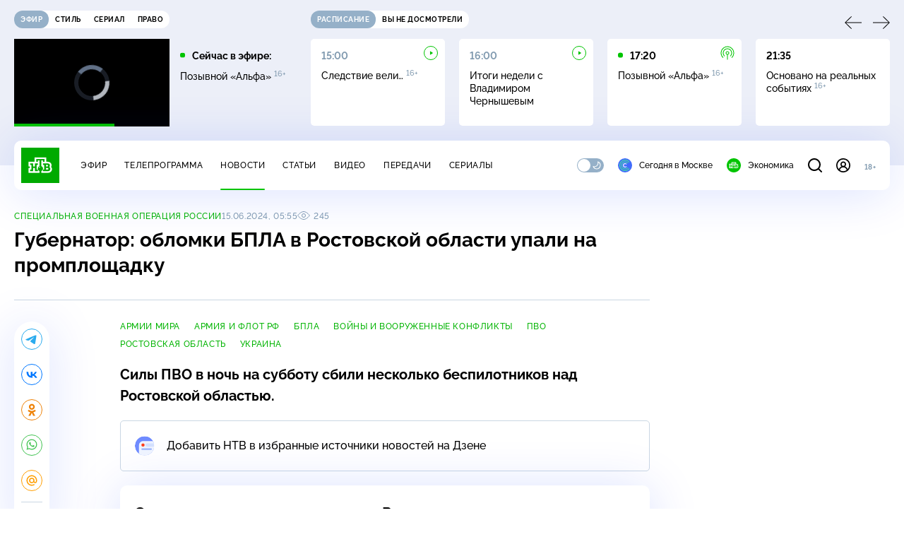

--- FILE ---
content_type: text/html
request_url: https://tns-counter.ru/nc01a**R%3Eundefined*ntv/ru/UTF-8/tmsec=mx3_ntv/303396337***
body_size: 16
content:
863C750A696D3CE1G1768766689:863C750A696D3CE1G1768766689

--- FILE ---
content_type: text/css; charset=UTF-8
request_url: https://static2.ntv.ru/assets/css/content-top-D2_aaSf3.css
body_size: 905
content:
:root{--primary: #00c400;--secondary: #95b0c8;--bg: #ffffff;--bg-secondary: #f4f7ff;--bg-secondary-09: rgba(244, 247, 255, .9);--inversion: #000000;--bg-header: #eceff8;--bg-bar: #ffffff;--bg-adv: #f3f3f3;--bg-program: #1b232f;--bg-program-06: rgba(27, 35, 47, .6);--bg-program-08: rgba(27, 35, 47, .8);--color-stroke-news: #99e799;--search: rgba(153, 231, 153, .6);--green-light: rgba(153, 231, 153, .2);--color-stroke-article: #dfe7ee;--divider: #cad7e3;--gradient-g: linear-gradient(90deg, #1b232f 0%, rgba(27, 35, 47, 0) 90.63%);--gradient-v: linear-gradient(0deg, #1b232f 0%, rgba(27, 35, 47, 0) 100%);--success: #3ccb7e;--error: #ff6442;--black: #000000;--white: #ffffff;--text-primary: #000000;--text-secondary: #839cb1;--link: #00b400;--shadow: 0px 4px 70px rgba(0, 56, 255, .15);--shadow-mini: 0px 4px 30px rgba(0, 56, 255, .15);--shadow-accent: 0px 4px 20px rgba(0, 196, 0, .5);--shadow-accent-tabs: 0px 2px 4px rgba(0, 196, 0, .5);--loader: rgba(255, 255, 255, .7);--bg-o: rgba(255, 255, 255, 0)}[data-theme=dark]{--primary: #00c400;--secondary: #7a91a6;--bg: #1b232f;--bg-secondary: #253345;--bg-secondary-09: rgba(27, 35, 47, .9);--inversion: #ffffff;--bg-header: #141920;--bg-bar: #253345;--bg-adv: #2b333e;--bg-program: #141920;--bg-program-06: rgba(20, 25, 32, .6);--bg-program-08: rgba(20, 25, 32, .8);--color-stroke-news: #10621a;--search: rgba(16, 98, 26, .6);--green-light: rgba(16, 98, 26, .2);--color-stroke-article: #424a55;--divider: #394655;--gradient-g: linear-gradient(90deg, #141920 0%, rgba(20, 25, 32, 0) 90.63%);--gradient-v: linear-gradient(0deg, #141920 0%, rgba(20, 25, 32, 0) 100%);--success: #27bd6c;--error: #e24c2b;--black: #000000;--white: #ffffff;--text-primary: #e4edf5;--text-secondary: #88a2b9;--link: #00c400;--shadow: 0px 4px 70px rgba(0, 0, 0, .55);--shadow-mini: 0px 4px 30px rgba(0, 0, 0, .55);--shadow-accent: 0px 4px 25px rgba(0, 196, 0, .5);--shadow-accent-tabs: 0px 2px 4px rgba(0, 196, 0, .5);--loader: rgba(27, 35, 47, .7);--bg-o: rgba(27, 35, 47, 0)}:root{--layoutOffset: 30px}@media screen and (max-width: 1439px){:root{--layoutOffset: 20px}}@media screen and (max-width: 355px){:root{--layoutOffset: 10px}}.content-top{margin-bottom:15px}.content-top__wrapp{display:-webkit-box;display:-webkit-flex;display:-ms-flexbox;display:flex;-webkit-box-align:center;-webkit-align-items:center;-ms-flex-align:center;align-items:center;margin-bottom:8px;-webkit-column-gap:30px;-moz-column-gap:30px;column-gap:30px}.content-top__meta{display:-webkit-box;display:-webkit-flex;display:-ms-flexbox;display:flex;row-gap:10px;-webkit-column-gap:30px;-moz-column-gap:30px;column-gap:30px}@supports (-webkit-touch-callout: none) and (not (translate: none)){.content-top__meta:not(:last-child){margin-right:30px;margin-bottom:10px}}.content-top__left{display:-webkit-box;display:-webkit-flex;display:-ms-flexbox;display:flex;-webkit-flex-wrap:wrap;-ms-flex-wrap:wrap;flex-wrap:wrap;row-gap:10px;-webkit-column-gap:30px;-moz-column-gap:30px;column-gap:30px;-webkit-box-flex:1;-webkit-flex:1;-ms-flex:1;flex:1}@supports (-webkit-touch-callout: none) and (not (translate: none)){.content-top__left{margin-right:30px}}.content-top__date{color:var(--text-secondary);white-space:nowrap}@supports (-webkit-touch-callout: none) and (not (translate: none)){.content-top__date{margin-right:30px}}.content-top__theme{color:var(--link)}@supports (-webkit-touch-callout: none) and (not (translate: none)){.content-top__theme{margin-right:30px}}.content-top__view{display:-webkit-box;display:-webkit-flex;display:-ms-flexbox;display:flex;color:var(--text-secondary)}.content-top__eye{margin-right:5px}@media screen and (max-width: 767px){.content-top{margin-bottom:10px}.content-top__right{-webkit-align-self:flex-start;-ms-flex-item-align:start;align-self:flex-start;height:15px;-webkit-transform:translateY(-50%);-ms-transform:translateY(-50%);-o-transform:translateY(-50%);transform:translateY(-50%)}}


--- FILE ---
content_type: application/javascript; charset=UTF-8
request_url: https://static2.ntv.ru/assets/js/comments-form.type_style-vlUtO5N5.js
body_size: 5247
content:
const __vite__fileDeps=["https://static2.ntv.ru/assets/js/email-confirm-8sx45-RZ.js","https://static2.ntv.ru/assets/main-vmEaL3FV.js","https://static2.ntv.ru/assets/css/main-CTFJ1GU9.css","https://static2.ntv.ru/assets/js/validate-BNlfDgS7.js","https://static2.ntv.ru/assets/js/form-item.type_style-DafqXlKO.js","https://static2.ntv.ru/assets/css/form-item-LNeTIEX_.css","https://static2.ntv.ru/assets/js/form-input.type_style-YZCTGuhc.js","https://static2.ntv.ru/assets/css/form-input-DKc_nqQr.css","https://static2.ntv.ru/assets/js/form-label.type_style-tsuGNVNP.js","https://static2.ntv.ru/assets/css/form-label-Pbqwzc89.css","https://static2.ntv.ru/assets/js/form-error.type_style-aJaGSP3W.js","https://static2.ntv.ru/assets/css/form-error-BQlSIfHr.css","https://static2.ntv.ru/assets/css/email-confirm-BIKqpbTC.css","https://static2.ntv.ru/assets/js/emoji-picker-async-cmqguUQw.js","https://static2.ntv.ru/assets/css/emoji-picker-async-BJWF7kaN.css"],__vite__mapDeps=i=>i.map(i=>__vite__fileDeps[i]);
var __defProp=Object.defineProperty,__defProps=Object.defineProperties,__getOwnPropDescs=Object.getOwnPropertyDescriptors,__getOwnPropSymbols=Object.getOwnPropertySymbols,__hasOwnProp=Object.prototype.hasOwnProperty,__propIsEnum=Object.prototype.propertyIsEnumerable,__defNormalProp=(e,t,a)=>t in e?__defProp(e,t,{enumerable:!0,configurable:!0,writable:!0,value:a}):e[t]=a,__spreadValues=(e,t)=>{for(var a in t||(t={}))__hasOwnProp.call(t,a)&&__defNormalProp(e,a,t[a]);if(__getOwnPropSymbols)for(var a of __getOwnPropSymbols(t))__propIsEnum.call(t,a)&&__defNormalProp(e,a,t[a]);return e},__spreadProps=(e,t)=>__defProps(e,__getOwnPropDescs(t)),__async=(e,t,a)=>new Promise(((r,o)=>{var s=e=>{try{i(a.next(e))}catch(t){o(t)}},n=e=>{try{i(a.throw(e))}catch(t){o(t)}},i=e=>e.done?r(e.value):Promise.resolve(e.value).then(s,n);i((a=a.apply(e,t)).next())}));import{af as _export_sfc,o as openBlock,q as createBlock,f as withCtx,p as createTextVNode,v as hUi,b as createElementBlock,e as createVNode,G as _sfc_main$6,d as defineComponent,c as computed,t as toDisplayString,g as createBaseVNode,z as mergeProps,a as unref,x as _sfc_main$7,aH as use,w as watch,i as isRef,h as createCommentVNode,bH as defineAsyncComponent,bi as _sfc_main$8,bI as __vitePreload,k as ref,ah as apiBase,aj as NTV_API_CONFIG,aZ as isAxiosError,Z as useQueryClient,r as reactive,bJ as useElementSize,n as nextTick,bn as onClickOutside,T as Transition,aq as normalizeStyle,bz as withKeys,j as withModifiers,m as normalizeClass,aD as _sfc_main$9,M as _sfc_main$b,bK as _sfc_main$c}from"../main-vmEaL3FV.js";import{c as confirmEmailRequest}from"./confirm-email-HiAYVHjB.js";import{u as useValidate,r as required,_ as _sfc_main$d}from"./validate-BNlfDgS7.js";import"./form-item.type_style-DafqXlKO.js";import{_ as _sfc_main$a}from"./form-area.type_style-DXZjI2CC.js";var ORDER=(e=>(e.desc="desc",e.asc="asc",e))(ORDER||{});const CommentError=_export_sfc({},[["render",function(e,t){const a=hUi;return openBlock(),createBlock(a,null,{default:withCtx((()=>[createTextVNode(" Не удалось загрузить комментарии. Пожалуйста, попробуйте позже ")])),_:1})}]]),_hoisted_1$4={class:"comments-loader"};const CommentLoader=_export_sfc({},[["render",function(e,t){const a=_sfc_main$6;return openBlock(),createElementBlock("div",_hoisted_1$4,[createVNode(a,{"is-loading":"",type:"block"})])}]]),_hoisted_1$3={class:"email-confirm-badge"},_sfc_main$3=defineComponent({__name:"EmailConfirmBadge",props:{size:{default:"s"},text:{default:"Чтобы оставлять комментарии"},withAttr:{type:Boolean,default:!1}},emits:["confirm"],setup(e,{emit:t}){const a=e,r=t,o=computed((()=>a.withAttr?{"data-email-confirm-show":1}:{}));return(e,t)=>{const a=hUi;return openBlock(),createElementBlock("div",_hoisted_1$3,[createVNode(a,{class:"email-confirm-badge__text",size:e.size},{default:withCtx((()=>[createTextVNode(toDisplayString(e.text)+", ",1),createBaseVNode("span",mergeProps({class:"hov-pr"},unref(o),{onClick:t[0]||(t[0]=e=>r("confirm"))}),"подтвердите свой email",16)])),_:1},8,["size"])])}}}),_hoisted_1$2={class:"guest-badge"},_sfc_main$2=defineComponent({__name:"GuestBadge",props:{size:{default:"s"},text:{default:"Чтобы оставлять комментарии"}},setup:e=>(e,t)=>{const a=_sfc_main$7,r=hUi;return openBlock(),createElementBlock("div",_hoisted_1$2,[createVNode(r,{class:"guest-badge__text",size:e.size},{default:withCtx((()=>[createTextVNode(toDisplayString(e.text)+", ",1),createVNode(a,{class:"hov-pr",link:"/auth/login"},{default:withCtx((()=>[createTextVNode("войдите")])),_:1}),createTextVNode(" или "),createVNode(a,{class:"hov-pr",link:"/auth/registration"},{default:withCtx((()=>[createTextVNode("зарегистрируйтесь")])),_:1}),createTextVNode(". ")])),_:1},8,["size"])])}}),_hoisted_1$1={class:"comments-confirm"},_sfc_main$1=defineComponent({__name:"CommentsConfirm",props:{modelValue:{type:Boolean},size:{default:"s"},text:{default:"Чтобы оставлять комментарии"}},emits:["update:modelValue"],setup(e,{emit:t}){const a=e,r=t,o=computed({get:()=>a.modelValue,set:e=>r("update:modelValue",e)}),s=defineAsyncComponent({loader:()=>__vitePreload((()=>import("./email-confirm-8sx45-RZ.js")),__vite__mapDeps([0,1,2,3,4,5,6,7,8,9,10,11,12]),import.meta.url)}),n=use();function i(){return __async(this,null,(function*(){o.value=!1}))}function l(){confirmEmailRequest()}function c(){o.value=!0}return watch(o,(()=>{o.value&&confirmEmailRequest()})),(e,t)=>{var a,r,m,u;const d=_sfc_main$8,_=_sfc_main$2,f=_sfc_main$3;return openBlock(),createElementBlock("div",_hoisted_1$1,[unref(n).isGuest||(null==(r=null==(a=unref(n).token)?void 0:a.sub)?void 0:r.is_email_confirmed)?createCommentVNode("",!0):(openBlock(),createBlock(d,{key:0,modelValue:unref(o),"onUpdate:modelValue":t[0]||(t[0]=e=>isRef(o)?o.value=e:null),type:"white"},{default:withCtx((()=>{var e,t;return[createVNode(unref(s),{email:null==(t=null==(e=unref(n).token)?void 0:e.sub)?void 0:t.email,onTryAgain:l,onSuccess:i},null,8,["email"])]})),_:1},8,["modelValue"])),unref(n).isGuest?(openBlock(),createBlock(_,{key:1,text:e.text,size:e.size},null,8,["text","size"])):(null==(u=null==(m=unref(n).token)?void 0:m.sub)?void 0:u.is_email_confirmed)?createCommentVNode("",!0):(openBlock(),createBlock(f,{key:2,onConfirm:c}))])}}}),COMMENTS_URL="/comments/v1/comment";function getLocalOrder(e){const t=localStorage.getItem(`${e}-order`);return t&&t in ORDER?t:ORDER.desc}function setLocalOrder(e,t){window.localStorage.setItem(`${e}-order`,t)}function isAsc(e){return e===ORDER.asc}const COMMENT_ORDER_PFX="ntv-comment";function getSubThreadUrl(e,t){return`${COMMENTS_URL}/${unref(e)}/parent_by_time/${unref(t)}/children`}function getTimeCursor(e,t){return t?{direction:e,cursor:t}:null}function getDateForCursor(e,t){if(e){const{items:a,pagination:r}=e;if((null==r?void 0:r[`is_has_${t}_page`])&&a&&a.length>0)return a["prev"===t?0:a.length-1].display_date}return null}function setData(e,t,a,r){const o=computed((()=>getSubThreadUrl(t,a.id))),{children:s}=a;if(!e.getQueryData(["subthread",o,ORDER.asc])&&s){const t=getDateForCursor(s,"next"),a=getDateForCursor(s,"prev");e.setQueryData(["subthread",o,ORDER.asc],{pages:[{data:{items:null==s?void 0:s.items,pagination:null==s?void 0:s.pagination},nextCursor:getTimeCursor("forward",t),prevCursor:getTimeCursor("backward",a)}],pageParams:[getTimeCursor("forward",r)]})}}function setThreadQueryData(e,t,a,r){var o;const{items:s,pagination:n}=a.comments,{is_has_next_page:i,is_has_prev_page:l,total_items:c}=n,m=getDateForCursor(a.comments,"next"),u=getDateForCursor(a.comments,"prev"),d=getLocalOrder("ntv-comment");e.setQueryData(["thread",t,d],{pages:[{data:a,nextCursor:getTimeCursor("forward",m),prevCursor:getTimeCursor("backward",u)}],pageParams:[getTimeCursor("forward",a.initial_cursor)]});const _=isAsc(d)?ORDER.desc:ORDER.asc,f={is_has_next_page:l,is_has_prev_page:i,total_items:c};e.setQueryData(["thread",t,_],{pages:[{data:__spreadProps(__spreadValues({},a),{comments:{items:s.slice().reverse(),pagination:f}}),nextCursor:getTimeCursor("forward",u),prevCursor:getTimeCursor("backward",m)}],pageParams:[getTimeCursor("backward",a.initial_cursor)]});const p=getSubThreadUrl(t,r.id);e.removeQueries({queryKey:["subthread",p,ORDER.asc]}),setData(e,ref(t),r,a.initial_children_cursor);return{cursors:{[d]:"forward",[_]:"backward"},replyToComment:r.id!==(null==(o=a.reply_to_comment)?void 0:o.id)?a.reply_to_comment:void 0}}const DEFAULT_ERR="Извините, что-то пошло не так. Попробуйте, пожалуйста, позже";const _hoisted_1={class:"comments-form__aria"},_hoisted_2={key:0,class:"comments-form__btns"},_hoisted_3=["onKeydown"],_sfc_main=defineComponent({__name:"CommentsForm",props:{threadKey:{},parendId:{},replyToId:{},nameTo:{},name:{},avatar:{},mini:{type:Boolean},placeholder:{},maxlength:{},minlength:{},showmax:{type:Boolean},emojiOn:{type:Boolean}},emits:["sended","cancel"],setup(e,{emit:t}){const a=()=>__vitePreload((()=>import("./emoji-picker-async-cmqguUQw.js")),__vite__mapDeps([13,1,2,14]),import.meta.url),r=useQueryClient(),o=e,s=t,n=ref(null),i=ref(null),l=ref(null),c=ref(!1),m=ref(!1),u=ref(!1),d=ref(!1),_=ref(!o.mini),f=reactive({message:""}),p=ref(null),h=computed((()=>_.value?"s":"xs")),g=computed((()=>o.threadKey.startsWith("live-"))),{width:y}=useElementSize(n),v=computed((()=>y.value?`${y.value+3}px`:"0"));const{errors:C,isValid:b,reset:x,onSubmit:k}=useValidate(f,{message:[e=>required(e,{message:"Нельзя отправить пустой комментарий"}),function(e){return{isValid:(null==e?void 0:e.replace(/^\s*[\r\n]/gm,"").trim().length)>=(o.minlength||2),message:"Слишком короткий комментарий"}}]},{beforeSubmit:()=>{m.value=!0},submit:e=>__async(this,null,(function*(){c.value=!0;try{const t=yield function(e){return __async(this,arguments,(function*({message:e,thread_key:t,parent_id:a,reply_to_id:r}){const{data:o}=yield apiBase.post(COMMENTS_URL,{message:e,thread_key:t,parent_id:a,reply_to_id:r},NTV_API_CONFIG);return o.data.comment}))}(__spreadProps(__spreadValues({},e),{thread_key:o.threadKey,parent_id:o.parendId,reply_to_id:o.replyToId}));if(B(),g.value)r.invalidateQueries({queryKey:["thread_live",o.threadKey]});else if(o.parendId){const e=getSubThreadUrl(o.threadKey,o.parendId);nextTick((()=>{r.invalidateQueries({queryKey:["subthread",e,ORDER.asc]})}))}else r.invalidateQueries({queryKey:["thread",o.threadKey]});s("sended",t),o.mini&&(_.value=!1)}catch(t){const{errors:e}=function(e){var t;if(isAxiosError(e)&&e.response){const{error:a=[]}=e.response.data,r={};if(404===e.response.status)r.body="Отправка комментариев временно недоступна";else if(429===e.response.status)r.body="Вы отправили слишком много комментариев за короткое время. Пожалуйста, попробуйте позже";else for(const e of a)"value_error"===e.type&&(null==(t=e.loc)?void 0:t.includes("message"))&&("Value error, message too long"===e.msg&&(r.body="Длина комментария не может превышать 2000 символов"),"Value error, message need more than 2 character"===e.msg&&(r.body="Слишком короткий комментарий"));return Object.keys(r).length||(r.body=DEFAULT_ERR),{success:!1,errors:r}}return{success:!1,errors:{body:DEFAULT_ERR}}}(t);p.value=e,u.value=!0}c.value=!1})),isDisabledSubmit:c});onClickOutside(i,(()=>d.value=!1));const w=computed((()=>m.value?C.value.message:""));function V(){o.mini&&(_.value=!0),o.emojiOn&&d.value&&(d.value=!1)}function T(e){g.value&&e.preventDefault()}function E(e){var t;R(e),null==(t=l.value)||t.el.blur()}function O(){var e;o.replyToId&&(null==(e=l.value)||e.el.focus())}function N(){d.value=!d.value}function D({type:e,value:t}){"add-emoji"===e&&(!o.maxlength||f.message.length+1<o.maxlength)&&(f.message=f.message+t)}function B(){p.value=null,x(),m.value=!1}function R(e){e.preventDefault(),B(),o.mini&&(_.value=!1),s("cancel")}return watch((()=>o.replyToId),(()=>{o.replyToId&&O()})),watch(_,(()=>{d.value=!1,_.value?document.body.setAttribute("data-show-form","1"):document.body.removeAttribute("data-show-form")})),watch((()=>f.message),(()=>{var e;p.value=null,f.message=null==(e=f.message)?void 0:e.replace(/^\s*[\r\n]/gm,""),o.maxlength&&f.message.length>o.maxlength&&(f.message=f.message.slice(0,o.maxlength)),!_.value&&f.message.length>0&&(_.value=!0)})),(e,t)=>{var r;const o=_sfc_main$9,s=hUi,u=_sfc_main$a,g=_sfc_main$b,y=_sfc_main$c,C=_sfc_main$d,x=_sfc_main$6;return openBlock(),createElementBlock("form",{ref_key:"container",ref:i,class:normalizeClass(["comments-form",{full:unref(_)}]),onSubmit:t[1]||(t[1]=(...e)=>unref(k)&&unref(k)(...e))},[e.name?(openBlock(),createBlock(o,{key:0,img:e.avatar,name:e.name,class:"comments-form__photo","show-name":!1},null,8,["img","name"])):createCommentVNode("",!0),createVNode(C,{error:unref(w)||(null==(r=unref(p))?void 0:r.body),class:"comments-form__comment"},{default:withCtx((()=>[createBaseVNode("div",_hoisted_1,[createVNode(Transition,{name:"name-fade",appear:"",onAfterEnter:O},{default:withCtx((()=>[e.nameTo?(openBlock(),createBlock(s,{key:0,ref_key:"recipient",ref:n,class:"comments-form__to",type:"bodyBold",size:"s"},{default:withCtx((()=>[createTextVNode(toDisplayString(e.nameTo)+", ",1)])),_:1},512)):createCommentVNode("",!0)])),_:1}),createVNode(u,{ref_key:"aria",ref:l,modelValue:unref(f).message,"onUpdate:modelValue":t[0]||(t[0]=e=>unref(f).message=e),name:"message",placeholder:e.nameTo?"":e.placeholder||"Написать комментарий",size:unref(h),style:normalizeStyle({textIndent:e.nameTo?unref(v):"0"}),maxlength:e.maxlength||2e3,onFocus:V,onKeydown:[withKeys(withModifiers(unref(k),["exact","prevent"]),["enter"]),withKeys(withModifiers(E,["exact","prevent"]),["escape"]),withKeys(withModifiers(T,["shift"]),["enter"]),withKeys(withModifiers(T,["alt"]),["enter"])]},null,8,["modelValue","placeholder","size","style","maxlength","onKeydown"]),unref(_)?(openBlock(),createElementBlock("div",_hoisted_2,[createVNode(s,{type:"control",size:"s",class:"comments-form__cancel",tag:"button",onClick:R},{default:withCtx((()=>[createTextVNode("Отмена")])),_:1}),createVNode(g,{"native-type":"submit",disabled:!unref(b)&&unref(m)||unref(c),size:"s"},{default:withCtx((()=>[createTextVNode(" Отправить ")])),_:1},8,["disabled"]),e.emojiOn?(openBlock(),createElementBlock("button",{key:0,type:"button",class:"comments-from__emoji-btn",onClick:N,onKeydown:withKeys(withModifiers(E,["exact","prevent"]),["escape"])}," 🙂 ",40,_hoisted_3)):createCommentVNode("",!0),unref(d)?(openBlock(),createBlock(y,{key:1,component:a,"client-only":"",class:"comments-from__emoji-picker",onCustomEvent:D})):createCommentVNode("",!0)])):createCommentVNode("",!0),e.showmax&&unref(f).message.length>(e.maxlength||2e3)-20&&unref(_)?(openBlock(),createBlock(s,{key:1,type:"control",size:"s",class:"comments-from__max"},{default:withCtx((()=>[createTextVNode(toDisplayString(unref(f).message.length)+" / "+toDisplayString(e.maxlength||2e3),1)])),_:1})):createCommentVNode("",!0)])])),_:1},8,["error"]),createVNode(x,{"is-loading":unref(c),type:"block",class:"comments-from__loader"},null,8,["is-loading"])],34)}}});export{COMMENTS_URL as C,ORDER as O,_sfc_main$1 as _,CommentLoader as a,CommentError as b,_sfc_main as c,getLocalOrder as d,COMMENT_ORDER_PFX as e,setLocalOrder as f,getDateForCursor as g,_sfc_main$2 as h,isAsc as i,_sfc_main$3 as j,getSubThreadUrl as k,setData as l,setThreadQueryData as s};


--- FILE ---
content_type: application/javascript; charset=UTF-8
request_url: https://static2.ntv.ru/assets/js/meta-info-list.vue_vue_type_script_setup_true_lang-CQQ2NGpl.js
body_size: 456
content:
import{d as defineComponent,o as openBlock,b as createElementBlock,q as createBlock,f as withCtx,p as createTextVNode,t as toDisplayString,h as createCommentVNode,g as createBaseVNode,F as Fragment,l as renderList,v as hUi,x as _sfc_main$1}from"../main-vmEaL3FV.js";const _hoisted_1={class:"meta-info-list hov-b-link"},_hoisted_2={class:"meta-info-list__list"},_sfc_main=defineComponent({__name:"MetaInfoList",props:{title:{},items:{}},setup:e=>(e,t)=>{const a=hUi,i=_sfc_main$1;return openBlock(),createElementBlock("div",_hoisted_1,[e.title?(openBlock(),createBlock(a,{key:0,type:"body",size:"xs",class:"meta-info-list__title"},{default:withCtx((()=>[createTextVNode(toDisplayString(e.title)+": ",1)])),_:1})):createCommentVNode("",!0),createBaseVNode("ul",_hoisted_2,[(openBlock(!0),createElementBlock(Fragment,null,renderList(e.items,((t,o)=>(openBlock(),createBlock(a,{key:t.name,class:"meta-info-list__item",tag:"li",type:"caption",size:"xs"},{default:withCtx((()=>[t.link?(openBlock(),createBlock(i,{key:0,link:t.link,class:"meta-info-list__link","scroll-to":"#peredacha-nav"},{default:withCtx((()=>[createTextVNode(toDisplayString(`${t.name}${o<e.items.length-1?", ":""}`),1)])),_:2},1032,["link"])):createCommentVNode("",!0),createTextVNode(" "+toDisplayString(t.link?"":`${t.name}${o<e.items.length-1?", ":""}`),1)])),_:2},1024)))),128))])])}});export{_sfc_main as _};


--- FILE ---
content_type: application/javascript; charset=UTF-8
request_url: https://static2.ntv.ru/assets/js/position-9wr9tuCt.js
body_size: 18
content:
const getAbsoluteOffset=t=>{if(!t)return{top:0,left:0};const{top:e,left:o}=t.getBoundingClientRect();return{top:e+window.scrollY,left:o+window.scrollX}};export{getAbsoluteOffset as g};


--- FILE ---
content_type: application/javascript; charset=UTF-8
request_url: https://static2.ntv.ru/assets/js/img-card.vue_vue_type_script_setup_true_lang-ZeUAEQp5.js
body_size: 486
content:
import{d as defineComponent,k as ref,aF as useMouseInElement,w as watch,o as openBlock,b as createElementBlock,q as createBlock,h as createCommentVNode,e as createVNode,f as withCtx,a as unref,i as isRef,aM as _sfc_main$1,A as _sfc_main$2,bk as _sfc_main$3,a1 as _sfc_main$4}from"../main-vmEaL3FV.js";const _sfc_main=defineComponent({__name:"ImgCard",props:{withVideo:{type:Boolean},snippet:{default:void 0},img:{},width:{},height:{},lazy:{type:Boolean,default:!0}},setup(e){const a=ref(null),s=ref(!1),{isOutside:t}=useMouseInElement(a);return watch(t,(e=>{s.value=!e})),(e,t)=>{const i=_sfc_main$1,n=_sfc_main$2,o=_sfc_main$3,c=_sfc_main$4;return openBlock(),createElementBlock("div",{ref_key:"cardImgUiRef",ref:a,class:"card-img-ui"},[e.withVideo?(openBlock(),createBlock(i,{key:0,class:"card-img-ui__video-icon"})):createCommentVNode("",!0),createVNode(n,{width:e.width,height:e.height,src:e.img,ratio:"16-9",class:"card-img-ui__img",lazy:e.lazy},null,8,["width","height","src","lazy"]),createVNode(c,null,{default:withCtx((()=>[e.snippet?(openBlock(),createBlock(o,{key:0,show:unref(s),"onUpdate:show":t[0]||(t[0]=e=>isRef(s)?s.value=e:null),snippet:e.snippet,class:"card-img-ui__video"},null,8,["show","snippet"])):createCommentVNode("",!0)])),_:1})],512)}}});export{_sfc_main as _};
